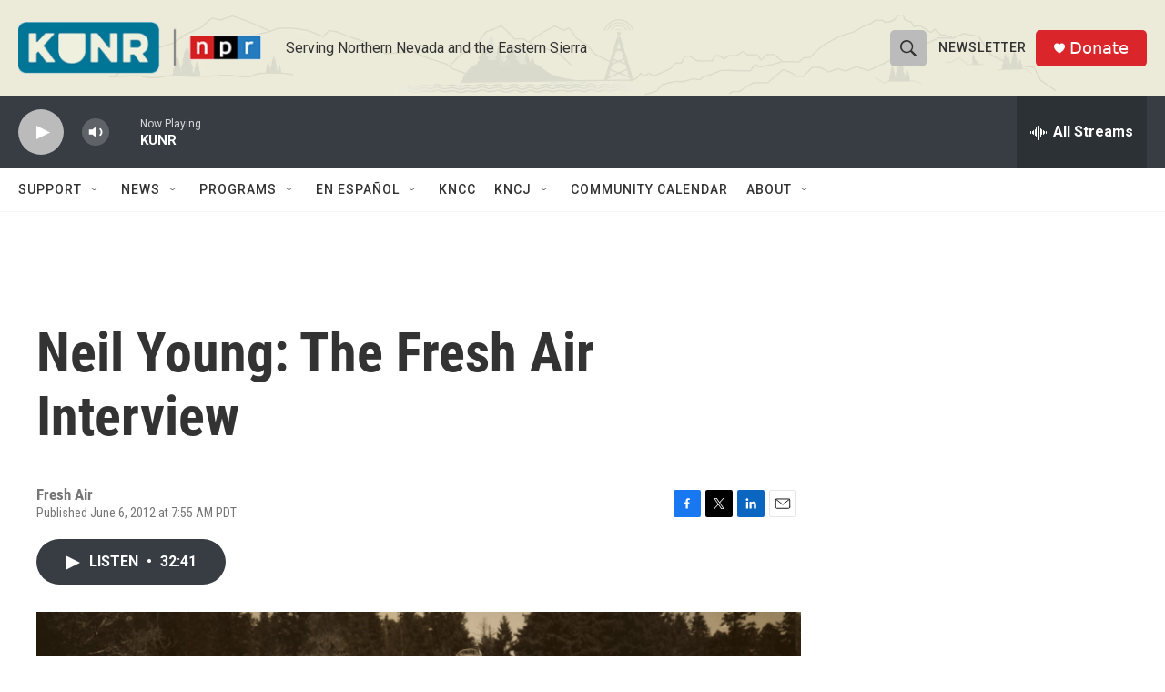

--- FILE ---
content_type: text/html; charset=utf-8
request_url: https://www.google.com/recaptcha/api2/aframe
body_size: 268
content:
<!DOCTYPE HTML><html><head><meta http-equiv="content-type" content="text/html; charset=UTF-8"></head><body><script nonce="AHld0JFl04ABN8f9HZX9SA">/** Anti-fraud and anti-abuse applications only. See google.com/recaptcha */ try{var clients={'sodar':'https://pagead2.googlesyndication.com/pagead/sodar?'};window.addEventListener("message",function(a){try{if(a.source===window.parent){var b=JSON.parse(a.data);var c=clients[b['id']];if(c){var d=document.createElement('img');d.src=c+b['params']+'&rc='+(localStorage.getItem("rc::a")?sessionStorage.getItem("rc::b"):"");window.document.body.appendChild(d);sessionStorage.setItem("rc::e",parseInt(sessionStorage.getItem("rc::e")||0)+1);localStorage.setItem("rc::h",'1762871693360');}}}catch(b){}});window.parent.postMessage("_grecaptcha_ready", "*");}catch(b){}</script></body></html>